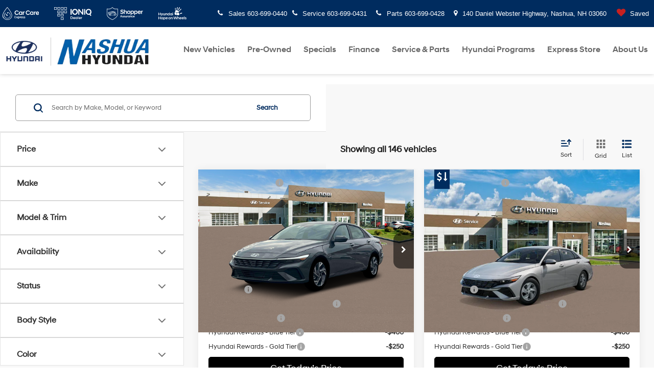

--- FILE ---
content_type: image/svg+xml
request_url: https://www.nashuahyundai.com/static/brand-hyundai/logos/shopper-assurance-white.svg
body_size: 2299
content:
<?xml version="1.0" encoding="UTF-8"?>
<svg id="Layer_1" data-name="Layer 1" xmlns="http://www.w3.org/2000/svg" version="1.1" viewBox="0 0 640.1 224.3">
  <defs>
    <style>
      .cls-1 {
        fill: #fff;
        stroke-width: 0px;
      }
    </style>
  </defs>
  <path class="cls-1" d="M236.9,103.3l9.2-9c4.2,6.6,11.4,13,22.5,13s13.9-4.5,13.9-10.3-3.3-8.2-11.9-9.5l-6.4-.9c-13-2-21.7-9.4-21.7-20.8s10.2-22.4,26.7-22.4c5-.1,9.9.9,14.4,2.9,4.5,2.1,8.5,5.1,11.6,9l-9,9.3c-2-2.7-4.7-4.8-7.7-6.3s-6.3-2.3-9.7-2.3c-7.4,0-11.7,3.9-11.7,8.3s3.3,7.5,9.6,8.5l6.3,1c15.2,2.3,24.1,9.9,24.1,22.3s-11.6,23.9-28.6,23.9-26.4-8.7-31.6-16.7h0Z"/>
  <path class="cls-1" d="M302.5,41.5h13.8v28.9c3-5,9-9,17.7-9,14.4,0,21.2,10,21.2,24.3v32.8h-13.8v-31.2c0-8.9-4.2-13.5-12.4-13.5s-5.7.9-8,2.7c-2.3,1.8-4,4.2-4.7,7v35h-13.8V41.6h0Z"/>
  <path class="cls-1" d="M359.7,90.6c0-15.3,10.2-29.3,29.6-29.3s29.6,14,29.6,29.3-10.2,29.4-29.6,29.4-29.6-14-29.6-29.4ZM373.6,90.6c0,10.4,6.6,17.1,15.6,17.1s15.6-6.7,15.6-17.1-6.6-17-15.6-17-15.6,6.7-15.6,17h0Z"/>
  <path class="cls-1" d="M437.8,62.6v6.6c2.2-2.5,4.9-4.5,7.9-5.9s6.3-2.1,9.6-2c15.4,0,26.8,11.6,26.8,29.3s-11.4,29.1-26.8,29.1-6.6-.6-9.6-2c-3-1.3-5.7-3.3-7.9-5.8v25.3h-13.8V62.7h13.8ZM468.1,90.6c0-10.8-6.9-17-15.9-17-3-.1-5.9.6-8.5,2.1s-4.6,3.7-6,6.3v17.1c1.4,2.6,3.5,4.8,6,6.2,2.6,1.5,5.5,2.2,8.4,2.1,9,0,15.9-6.2,15.9-16.9h.1Z"/>
  <path class="cls-1" d="M487.3,62.6h13.8v6.6c2.2-2.5,4.9-4.5,7.9-5.9s6.3-2.1,9.7-2c15.4,0,26.8,11.6,26.8,29.3s-11.4,29.1-26.8,29.1-6.6-.6-9.6-2c-3-1.3-5.7-3.3-7.9-5.8v25.3h-13.8V62.7h0ZM531.3,90.6c0-10.8-6.9-17-15.9-17-3-.1-5.9.6-8.5,2.1s-4.6,3.7-6,6.3v17.1c1.4,2.6,3.5,4.8,6,6.2,2.6,1.5,5.5,2.2,8.4,2.1,9,0,15.9-6.2,15.9-16.9h0Z"/>
  <path class="cls-1" d="M548.6,90.7c0-17.4,11.8-29.4,28.1-29.4s26.9,11.3,26.9,27.3-.3,4.5-.7,6.7h-40.5c1.4,7.5,6.6,12.6,16.3,12.6s6.2-.8,8.9-2.3c2.8-1.4,5.1-3.5,6.9-6l7.6,9c-2.9,3.5-6.6,6.4-10.7,8.3-4.1,1.9-8.7,2.9-13.2,2.9-18.1,0-29.5-12.9-29.5-29.2h0ZM562.7,84.1h27.2c-.8-7.2-5.7-11.4-13.2-11.4s-12.1,4-14,11.4Z"/>
  <path class="cls-1" d="M608.7,62.6h13.8v8.7c1.5-3,3.8-5.5,6.6-7.3s6.1-2.7,9.4-2.7h1.6v13.1c-8.2.1-15,2.5-17.7,10.8v33.2h-13.8v-55.8h.1Z"/>
  <path class="cls-1" d="M197.1,26.9l-4.3.8c-.3,0-28,5-50.3,0-22.1-5-41.1-24.8-41.4-25l-2.6-2.7-2.5,2.7c-.2.2-18.6,18.9-42.1,25.1-23.5,6.1-49.1,0-49.4,0l-4.5-1.1v97.8c0,26.6,17.3,52.2,50.1,74.2,15.4,10.2,32,18.7,49.3,25.1l1.4.5,1.3-.6c16.6-7.8,32.3-17.2,47-28.1,31.7-23.7,47.9-48.2,47.9-72.8V26.9h.1ZM189.9,122.8c0,49.8-78.2,88.5-89.4,93.7-11.5-4.4-93.2-37.3-93.2-92V35.7c8.8,1.6,28.9,4.2,48.5-.9,20.2-5.3,36.6-18.8,42.7-24.5,6.2,5.9,22.9,20.2,42.3,24.6,18.7,4.2,40.1,2,49.1.7v87.3h0Z"/>
  <path class="cls-1" d="M29.8,103.1v-.7c.1-2.2.7-4.4,1.7-6.3l.3-.2c4.7-2.1,9.7-3.4,14.8-4,5.2-.9,10.4-1.4,15.6-1.7h.7l.6-.3s9.3-4.5,13.9-6.5l.7-.3c6.6-3.2,13.8-5,21.2-5.1,14.8,0,19.3,1.6,27.4,4.4l3.1,1.1c8,2.7,9.9,3.4,10.3,3.6l7.4,1.3c.5,0,.9.1,1.3.3v2.2l6.3-.2v-3.4c0-2.7-2.5-4.6-6.8-5.1l-6.3-1-13.3-4.7c-8.5-3-13.6-4.8-29.5-4.8-8.2.1-16.3,2.1-23.6,5.7l-.7.3c-4,1.8-11.3,5.3-13.5,6.3-5.3.3-10.6.9-15.8,1.8-5.6.7-11.1,2.2-16.3,4.4l-.6.2c-4.7,2-5.2,11.9-5.2,12v.6c-.2,2.4,0,4.9.7,7.2l5.9-2.2c-.4-1.6-.5-3.3-.4-4.9h.1Z"/>
  <path class="cls-1" d="M153.9,108.8l-10.2-3.6-3.1-1.1c-8.5-3-13.6-4.8-29.5-4.8-8.2.1-16.3,2.1-23.7,5.7l-.7.3c-4,1.8-11.3,5.3-13.5,6.3-5.3.3-10.6.9-15.8,1.8-5.6.7-11.2,2.2-16.4,4.4l-.6.3c-4.7,2-5.2,11.9-5.2,12v.6c-.2,2.4,0,4.9.7,7.2.4.9,1,1.7,1.8,2.2s1.8.8,2.7.9l10.4,1c1.3,2.3,3.3,4.2,5.7,5.4,2.4,1.2,5,1.7,7.7,1.5,2.6-.2,5.2-1.2,7.3-2.8,2.1-1.6,3.7-3.8,4.7-6.3h48.7c1,2.6,2.7,4.9,5,6.5s4.9,2.5,7.7,2.6c2.8,0,5.5-.6,7.9-2.1s4.2-3.6,5.4-6.1c3.8-.4,11.6-1.2,13.4-1.5,4.7-.7,5.3-7,5.7-10.7v-.4c.1-1.2,0-2.4-.5-3.6-.4-1.1-1-2.2-1.9-3.1l-.4-.5c-.3-1.7-.3-3.4-.3-5.1v-.9c0-2.7-2.5-4.6-6.8-5.1l-6.2-1h0ZM63,142.7c-1.4,0-2.8-.6-3.9-1.4-1.1-.8-2-2-2.5-3.3s-.6-2.8-.3-4.1c.3-1.4,1-2.6,2.1-3.6,1-1,2.3-1.6,3.7-1.9s2.8,0,4.1.5c1.3.6,2.4,1.5,3.2,2.7.8,1.2,1.2,2.6,1.2,4,0,2-.9,3.8-2.3,5.2s-3.3,2.1-5.3,2h0ZM138,142.7c-1.4,0-2.8-.6-3.9-1.4-1.1-.8-2-2-2.5-3.3s-.6-2.8-.3-4.1c.3-1.4,1-2.6,2.1-3.6,1-1,2.3-1.6,3.7-1.9s2.8,0,4.1.5c1.3.6,2.4,1.5,3.2,2.7s1.2,2.6,1.2,4-.2,1.9-.6,2.8c-.4.9-1,1.7-1.7,2.4-.7.7-1.5,1.2-2.4,1.5s-1.9.5-2.8.5h-.1ZM161.9,124.4c.3.4.5.7.8,1.1.8,1,1,1.3.9,2.1v.4c0,1.7-.4,3.5-.8,5.2-2,.3-6.9.8-10.8,1.2-.4-3.3-1.9-6.4-4.4-8.7-2.5-2.3-5.7-3.6-9.1-3.7-3.4,0-6.7,1-9.2,3.2-2.6,2.1-4.3,5.2-4.9,8.5h-47.6c-.6-3.4-2.4-6.4-5.2-8.5-2.7-2.1-6.1-3.1-9.5-2.9s-6.6,1.7-9,4.2-3.8,5.7-3.9,9.1l-7.3-.6c0-1.3-.2-2.6,0-3.9v-.7c0-2.2.6-4.4,1.6-6.4h.4c4.7-2.2,9.7-3.6,14.7-4.2,5.2-.9,10.4-1.4,15.7-1.7h.7l.6-.3c0,0,9.3-4.5,13.9-6.5l.7-.3c6.6-3.3,13.8-5,21.2-5.1,14.8,0,19.3,1.6,27.4,4.4l3.1,1.1c8,2.8,9.9,3.4,10.3,3.6l7.4,1.2c.4,0,.9.1,1.3.3,0,3.9.1,6.4,1.2,8.1h0v-.2Z"/>
  <path class="cls-1" d="M35.5,116.3c0-2.2.7-4.4,1.7-6.3l.3-.2c4.7-2.1,9.7-3.4,14.8-4,5.2-.9,10.4-1.4,15.6-1.7h.7l.6-.3s9.3-4.5,13.9-6.5l.7-.3c6.6-3.3,13.9-5,21.2-5.1,14.8,0,19.3,1.6,27.4,4.4l3.1,1.1c8,2.7,9.8,3.4,10.3,3.6l7.4,1.3c.5,0,.9.1,1.3.3v2.2l6.3-.2v-3.4c0-2.7-2.5-4.6-6.8-5.1l-6.3-1.1-10.3-3.6-3.1-1.1c-8.5-3-13.6-4.8-29.5-4.8-8.2.1-16.3,2.1-23.7,5.7l-.7.3c-4,1.8-11.3,5.3-13.5,6.3-5.3.3-10.5.9-15.8,1.8-5.7.7-11.2,2.2-16.4,4.5l-.6.3c-4.6,2.1-5.1,12-5.1,12.1v.6c-.2,2.4,0,4.9.7,7.2l5.9-2.2c-.3-1.6-.4-3.3-.3-4.9v-.8h.2Z"/>
  <path class="cls-1" d="M251.2,142.4h8.3l14.4,36.8h-7.2l-3-7.8h-16.4l-3,7.8h-7.2l14.3-36.8h-.2ZM249.4,165.4h11.7l-5.9-15.4-5.9,15.4h0Z"/>
  <path class="cls-1" d="M274.7,174.6l3.7-4.3c1,1.2,2.3,2.3,3.7,3,1.4.7,3,1.1,4.6,1.2,3,0,5.1-1.2,5.1-3.3s-1.7-2.6-4.3-3l-2.5-.4c-5.2-.9-8.3-3.7-8.3-8.3s4.1-8.7,11.1-8.7,3.7.3,5.4,1c1.7.7,3.2,1.8,4.4,3.2l-3.6,4.4c-.8-.9-1.8-1.7-2.9-2.2s-2.3-.8-3.6-.8c-2.6,0-4,1.2-4,2.7s1.1,2.2,3.1,2.5l2.5.4c6.4,1,9.6,4,9.6,8.8s-4.4,9.3-12.2,9.3-4.5-.4-6.5-1.4-3.8-2.3-5.3-4h0Z"/>
  <path class="cls-1" d="M300,174.6l3.7-4.3c1,1.2,2.3,2.3,3.7,3,1.4.7,3,1.1,4.6,1.2,3,0,5.1-1.2,5.1-3.3s-1.7-2.6-4.3-3l-2.5-.4c-5.2-.9-8.3-3.7-8.3-8.3s4.1-8.7,11.1-8.7,3.7.3,5.4,1c1.7.7,3.2,1.8,4.4,3.2l-3.6,4.4c-.8-.9-1.8-1.7-2.9-2.2s-2.3-.8-3.6-.8c-2.6,0-4,1.2-4,2.7s1.1,2.2,3.1,2.5l2.5.4c6.4,1,9.6,4,9.6,8.8s-4.4,9.3-12.2,9.3-4.5-.4-6.5-1.4c-2-.9-3.9-2.3-5.3-4h0Z"/>
  <path class="cls-1" d="M353.1,179.3h-6.9v-3.9c-.9,1.5-2.3,2.7-3.8,3.5s-3.3,1.2-5,1.1c-7.2,0-10.6-5-10.6-12.1v-16.4h6.9v15.7c0,4.4,2.1,6.8,6.2,6.8s2.9-.5,4-1.3,2-2.1,2.4-3.5v-17.6h6.9v27.9-.2Z"/>
  <path class="cls-1" d="M358,151.4h6.9v4.4c.7-1.5,1.9-2.8,3.3-3.6,1.4-.9,3.1-1.3,4.7-1.3h.8v6.6c-4.1,0-7.5,1.2-8.8,5.4v16.5h-6.9v-28Z"/>
  <path class="cls-1" d="M396.8,176.1c-1.1,1.2-2.4,2.2-3.9,2.9-1.5.7-3.1,1-4.8,1-7.7,0-13.4-5.7-13.4-14.6s5.7-14.6,13.4-14.6,3.3.3,4.8,1,2.8,1.7,3.9,2.9v-3.3h6.9v27.9h-6.9v-3.2h0ZM396.8,169.6v-8.6c-.7-1.3-1.7-2.4-3-3.2-1.3-.7-2.7-1.1-4.2-1.1-4.5,0-8,3.1-8,8.5s3.4,8.5,8,8.5,2.9-.3,4.2-1.1c1.3-.7,2.3-1.8,3-3.2h0v.2Z"/>
  <path class="cls-1" d="M408.1,151.4h6.9v3.9c.9-1.5,2.3-2.7,3.8-3.5s3.3-1.2,5-1.1c7.2,0,10.6,5,10.6,12.1v16.4h-6.9v-15.7c0-4.4-2.1-6.8-6.2-6.8s-2.9.5-4,1.3c-1.2.9-2,2.1-2.4,3.5v17.6h-6.9v-27.8h.1Z"/>
  <path class="cls-1" d="M437.1,165.4c0-3.2,1-6.3,2.9-8.8s4.6-4.4,7.6-5.3,6.3-.7,9.3.4,5.5,3.2,7.1,5.9l-4.9,3.8c-.7-1.4-1.7-2.5-3-3.3s-2.8-1.2-4.3-1.2c-4.8,0-7.9,3.3-7.9,8.5s3.2,8.5,7.9,8.5,3-.4,4.3-1.2c1.3-.8,2.3-1.9,3-3.3l4.9,3.7c-1.3,2.2-3.1,3.9-5.2,5.2s-4.6,1.8-7.1,1.8-3.8-.3-5.6-1c-1.8-.7-3.4-1.8-4.8-3.2-1.4-1.4-2.4-3-3.1-4.8s-1-3.7-.9-5.7h-.2Z"/>
  <path class="cls-1" d="M466.1,165.4c0-8.7,5.9-14.7,14-14.7s13.4,5.6,13.4,13.7-.1,2.2-.3,3.4h-20.2c.7,3.7,3.3,6.3,8.1,6.3s3.1-.4,4.4-1.1c1.4-.7,2.6-1.7,3.5-3l3.8,4.5c-1.5,1.8-3.3,3.2-5.4,4.2s-4.4,1.5-6.6,1.4c-1.9,0-3.9-.2-5.7-.9-1.8-.7-3.5-1.8-4.9-3.1-1.4-1.4-2.5-3-3.2-4.8s-1-3.8-1-5.7v-.2ZM473.1,162.1h13.6c0-.8-.2-1.6-.6-2.3-.4-.7-.9-1.4-1.5-1.9s-1.3-.9-2.1-1.2c-.8-.3-1.6-.3-2.4-.3-1.7,0-3.3.5-4.6,1.5-1.3,1-2.1,2.5-2.4,4.2h0Z"/>
</svg>

--- FILE ---
content_type: image/svg+xml
request_url: https://www.nashuahyundai.com/static/brand-hyundai/logos/car-care-icon-white.svg
body_size: 1481
content:
<?xml version="1.0" encoding="UTF-8"?>
<svg id="Layer_1" data-name="Layer 1" xmlns="http://www.w3.org/2000/svg" version="1.1" viewBox="0 0 640 226.4">
  <defs>
    <style>
      .cls-1 {
        fill: #fff;
        stroke-width: 0px;
      }
    </style>
  </defs>
  <path class="cls-1" d="M249.3,137.9c15.8,0,27.5-7.3,34-18.6l-10.8-8c-4.8,8-11.9,13.2-22.9,13.2s-24-11.3-24-26,9.3-26,24-26,18,5.2,22.9,13.2l10.8-8.2c-6.5-11.2-18.2-18.6-34-18.6-22.5,0-38.7,16.9-38.7,39.4s16.2,39.4,38.7,39.6h0Z"/>
  <path class="cls-1" d="M312.7,137.5c3.4,0,6.8-.6,9.9-2,3.1-1.4,5.9-3.4,8.1-6v6.7h14.1v-57.5h-14.1v6.7c-2.2-2.6-5-4.6-8.1-6-3.1-1.4-6.5-2.1-9.9-2-16,0-27.7,11.9-27.7,30.1s11.7,29.9,27.7,29.9ZM315.9,89.9c3.1-.1,6.1.7,8.7,2.2,2.6,1.5,4.8,3.8,6.2,6.5v17.7c-1.5,2.7-3.6,4.9-6.2,6.4-2.6,1.5-5.6,2.3-8.6,2.2-9.3,0-16.4-6.3-16.4-17.5s7.1-17.5,16.4-17.5Z"/>
  <path class="cls-1" d="M369.3,102c2.8-8.6,9.7-11,18.2-11.2v-13.6h-1.7c-3.4,0-6.8.9-9.7,2.7-2.9,1.8-5.3,4.4-6.8,7.5v-8.9h-14.1v57.5h14.1v-34Z"/>
  <path class="cls-1" d="M446.3,124.3c-14.7,0-24-11.3-24-26s9.3-26,24-26,18,5.2,22.9,13.2l10.8-8.2c-6.5-11.2-18.2-18.6-34-18.6-22.5,0-38.7,16.9-38.7,39.4s16.2,39.4,38.7,39.6c15.8,0,27.5-7.3,34-18.6l-10.8-8c-4.8,8.2-11.9,13.2-22.9,13.2h0Z"/>
  <path class="cls-1" d="M527.3,85.4c-2.2-2.6-5-4.6-8.1-6-3.1-1.4-6.5-2.1-9.9-2-16,0-27.7,11.9-27.7,30.1s11.9,29.9,27.7,29.9c3.4,0,6.8-.6,9.9-2,3.1-1.4,5.9-3.4,8.1-6v6.7h14.1v-57.5h-14.1v6.7ZM527.3,116.3c-1.5,2.7-3.6,4.9-6.2,6.4-2.6,1.5-5.6,2.3-8.6,2.2-9.3,0-16.4-6.3-16.4-17.5s7.1-17.5,16.4-17.5c3.1-.1,6.1.7,8.7,2.2,2.6,1.5,4.8,3.8,6.2,6.5v17.7Z"/>
  <path class="cls-1" d="M584,77.4h-1.7c-3.4,0-6.8.9-9.7,2.7s-5.3,4.4-6.8,7.5v-8.9h-14.1v57.5h14.1v-34.2c2.8-8.6,9.7-11,18.2-11.2v-13.4h0Z"/>
  <path class="cls-1" d="M640,105.5c0-16.5-11-28.1-27.7-28.1s-28.8,12.3-28.8,30.3,11.7,29.9,30.3,30.1c4.7,0,9.4-.9,13.7-2.9,4.3-2,8.1-4.9,11-8.6l-7.8-9.3c-1.9,2.6-4.3,4.7-7.2,6.2-2.8,1.5-6,2.3-9.2,2.4-9.9,0-15.2-5.4-16.7-13h41.6c.4-2.3.7-4.7.7-7.1h0ZM598,100.9c1.9-7.6,7.1-11.7,14.3-11.7s12.8,4.3,13.6,11.7h-27.9Z"/>
  <path class="cls-1" d="M210.9,195.7h26.8v-6.3h-19.5v-9.7h16.7v-6.3h-16.7v-9.3h19.5v-6.3h-26.8v37.9Z"/>
  <path class="cls-1" d="M267.6,167.3v-.4h-7.8l-6.3,9.5-6.3-9.5h-7.8v.2l9.3,13.9-10.2,14.5v.2h7.8l7.1-10.2,7.1,10.2h8.2v-.2l-10.2-14.5,9.3-13.8h0Z"/>
  <path class="cls-1" d="M286.2,166.3c-1.7,0-3.4.4-5,1.1-1.6.7-3,1.7-4.1,3v-3.3h-7.1v38.5h7.1v-13c1.1,1.3,2.5,2.3,4.1,3,1.6.7,3.3,1.1,5,1.1,8,0,13.8-6,13.8-15.1s-5.9-15.2-13.8-15.2ZM284.5,189.9c-1.5,0-3-.3-4.4-1-1.3-.8-2.4-1.9-3.1-3.2v-8.7c.7-1.4,1.8-2.5,3.1-3.2,1.3-.8,2.8-1.1,4.4-1,4.6,0,8.2,3.2,8.2,8.7,0,1.1,0,2.2-.4,3.3-.4,1.1-1,2-1.7,2.8-.8.8-1.7,1.4-2.7,1.9-1,.4-2.2.6-3.3.6h0Z"/>
  <path class="cls-1" d="M318.9,166.3c-1.7,0-3.4.5-4.8,1.4-1.4.9-2.6,2.2-3.3,3.8v-4.5h-7.3l.2,28.6h7.1v-17.1c1.5-4.3,4.8-5.6,9.1-5.6v-6.7h-.9Z"/>
  <path class="cls-1" d="M333.8,166.3c-8.4,0-14.5,6.1-14.5,15.1-.1,3.8,1.2,7.6,3.9,10.4,2.6,2.8,6.2,4.5,10.1,4.6h1.3c2.4,0,4.7-.5,6.9-1.5,2.2-1,4.1-2.5,5.6-4.3l-3.9-4.6c-.9,1.3-2.1,2.4-3.6,3.1-1.4.7-3,1.1-4.6,1.1-5,0-7.6-2.6-8.4-6.5h20.8c.2-1.2.4-2.3.4-3.5-.2-8.2-5.6-13.9-13.9-13.9h0ZM326.5,178c.3-1.7,1.2-3.2,2.5-4.3,1.3-1.1,3-1.7,4.7-1.6,1.6-.1,3.3.4,4.6,1.4,1.3,1,2.1,2.5,2.3,4.2v.2h-14.1v.2h0Z"/>
  <path class="cls-1" d="M363.3,177.9l-2.6-.4c-2-.4-3.2-.9-3.2-2.6s1.5-2.8,4.1-2.8c1.3,0,2.5.3,3.7.8,1.2.5,2.2,1.3,3,2.3l3.7-4.5c-1.3-1.4-2.8-2.5-4.5-3.2-1.7-.7-3.6-1.1-5.5-1-7.3,0-11.3,4.1-11.3,8.9s3.2,7.6,8.6,8.6l2.6.4c2.8.4,4.5.9,4.5,3.2s-2.2,3.3-5.2,3.3c-1.6,0-3.3-.5-4.7-1.2-1.5-.7-2.8-1.8-3.8-3.1l-3.9,4.5c1.5,1.8,3.3,3.2,5.4,4.1,2.1,1,4.4,1.5,6.7,1.5,8.2,0,12.6-4.5,12.6-9.5s-3.5-8.4-10-9.3h0Z"/>
  <path class="cls-1" d="M388.8,177.9l-2.6-.4c-2-.4-3.2-.9-3.2-2.6s1.5-2.8,4.1-2.8c1.3,0,2.5.3,3.7.8,1.2.5,2.2,1.3,3,2.3l3.7-4.5c-1.3-1.4-2.8-2.5-4.6-3.2-1.7-.7-3.6-1.1-5.5-1-7.3,0-11.3,4.1-11.3,8.9s3.2,7.6,8.6,8.6l2.6.4c2.8.4,4.5.9,4.5,3.2s-2.2,3.3-5.2,3.3c-1.6,0-3.3-.5-4.7-1.2-1.5-.7-2.8-1.8-3.8-3.1l-3.9,4.5c1.5,1.8,3.3,3.2,5.4,4.1,2.1,1,4.4,1.5,6.7,1.5,8.2,0,12.6-4.5,12.6-9.5s-3.5-8.4-10-9.3h0Z"/>
  <path class="cls-1" d="M80.5,93.6v21.2c0,1,.4,1.9,1.1,2.6.7.7,1.6,1.1,2.6,1.1s1.9-.4,2.6-1.1c.7-.7,1.1-1.6,1.1-2.6v-17.5c11.6.8,22.5,5.6,30.9,13.7,8.3,8.1,13.6,18.9,14.7,30.4,1.1,11.6-1.8,23.2-8.4,32.7-6.6,9.6-16.4,16.5-27.6,19.5-11.2,3-23.1,2-33.7-2.9s-19-13.4-23.8-24c-4.8-10.6-5.8-22.5-2.7-33.7,3.1-11.2,10.1-20.9,19.7-27.4.8-.6,1.4-1.4,1.6-2.4.2-1,0-2-.5-2.8-.3-.4-.6-.8-1-1.1-.4-.3-.9-.5-1.4-.6-.5-.1-1-.1-1.5,0-.5,0-1,.3-1.4.6l-.2.2c-9.2,6.2-16.3,15-20.4,25.3-4.2,10.3-5.2,21.6-2.9,32.4,2.3,10.9,7.7,20.8,15.6,28.6,7.9,7.8,17.9,13,28.8,15.1,10.9,2.1,22.1.8,32.3-3.5,10.2-4.3,18.9-11.6,24.9-20.9,6.1-9.3,9.2-20.1,9.1-31.2-.1-11.1-3.5-21.9-9.8-31-5-7.4-11.7-13.5-19.6-17.7-7.9-4.2-16.6-6.5-25.6-6.6h-1.1c-1,0-1.9.4-2.6,1.1-.7.7-1.1,1.6-1.1,2.6h0Z"/>
  <path class="cls-1" d="M56,126.5c0,.8.2,1.6.7,2.2,7.6,12.1,11.9,18.8,13,19.9,4.1,3.9,9.3,6.3,13.4,6.3h.4c1.7,0,3.4-.7,4.6-1.9,3.5-3.7,1.1-12.1-5.4-18-.4-.4-1.7-1.5-20.8-11.5-.4-.3-.9-.5-1.3-.6-.5-.1-1-.1-1.5,0-.5,0-.9.3-1.4.5-.4.3-.8.6-1,1-.4.6-.7,1.3-.7,2h0ZM77.7,140.5c2,1.9,3.6,4.3,4.5,6.9-2.7-.8-5.2-2.2-7.3-4.1-.6-.7-2.4-3.3-4.6-7.1,3.9,2.2,6.7,3.7,7.4,4.3Z"/>
  <path class="cls-1" d="M80.9,1.2C77.5,5.1,0,97.3,0,142.7s8.8,43.5,24.5,59.2c15.7,15.7,37,24.5,59.2,24.5s43.5-8.8,59.2-24.5c15.7-15.7,24.5-37,24.5-59.2C167.3,97.5,89.8,5.1,86.5,1.2c-.3-.4-.8-.7-1.2-.9s-.9-.3-1.4-.3c-.5,0-1,0-1.5.2-.5.2-.9.4-1.3.8,0,0,0,0,0,.1,0,0,0,0-.1,0h0ZM83.9,219.3c-20.3,0-39.7-8.2-54-22.5-14.3-14.4-22.3-33.8-22.3-54.1C7.6,104.8,69.7,26.9,83.9,9.6c14.1,17.3,76.2,95.4,76.2,133.1,0,20.3-8,39.7-22.3,54.1-14.3,14.4-33.7,22.5-54,22.5Z"/>
</svg>

--- FILE ---
content_type: text/javascript
request_url: https://www.nashuahyundai.com/resources/external/jQuery/jquery.dealerOn.vehicleAjax.min.js?v=22.146.0+0.64748.f7674083162bec7e6c0dc01ed53184cfb4767046
body_size: 711
content:
var timeType,updating=!1,isVirtual=!1;function getDealerYear(){var e;updating||(e="/api/vehicle/",isVirtual?e+="years-virtual?select=1":"USED"==vehicleType.toUpperCase()?e+="years?type=u&select=1":e+="years?type=n&select=1",updating=!0,$.ajax({url:e,dataType:"json",success:function(e){fillSelect(e,"selYear"),updating=!1,0<$("#selYear option").length&&("undefined"!=typeof vehicleYear&&""!=vehicleYear?($("#selYear option[value='"+vehicleYear+"']").prop("selected",!0),yearChange()):(2==$("#selYear option").length&&($("#selYear option:eq(1)").prop("selected",!0),yearChange()),preSelectYear&&($("#selYear option:eq(1)").prop("selected",!0),yearChange())))}}))}function yearChange(e){var l;$("#selMake option:eq(0)").prop("selected",!0),$("#selMake").prop("disabled",!0),$("#selModel option:eq(0)").prop("selected",!0),$("#selModel").prop("disabled",!0),""!=$("#selYear").val()&&(l="/api/vehicle/","USED"==vehicleType.toUpperCase()?l+="used-makes":l+="new-makes",l+="?year="+$("#selYear").val()+"&select=1",updating=!0,$.ajax({url:l,dataType:"json",success:function(e){fillSelect(e,"selMake"),updating=!1,0<$("#selMake option").length&&("undefined"!=typeof vehicleMake&&""!=vehicleMake?($("#selMake option[value='"+vehicleMake+"']").prop("selected",!0),makeChange()):(preSelectMake&&($("#selMake option:eq(1)").prop("selected",!0),makeChange()),2==$("#selMake option").length&&($("#selMake option:eq(1)").prop("selected",!0),makeChange())),$("#selMake").prop("disabled",!1))}}))}function getVehicleMakes(){$("#selMake option:eq(0)").prop("selected",!0),$("#selMake").prop("disabled",!0),$("#selModel option:eq(0)").prop("selected",!0),$("#selModel").prop("disabled",!0);var e="/api/vehicle/";"USED"==vehicleType.toUpperCase()?e+="used-makes":e+="new-makes",e+="?year="+$("#selYear").val()+"&select=1",updating=!0,$.ajax({url:e,dataType:"json",success:function(e){fillSelect(e,"selMake"),updating=!1,0<$("#selMake option").length&&$("#selMake").prop("disabled",!1)}})}function makeChange(){var e;updating||($("#selModel option:eq(0)").prop("selected",!0),$("#selModel").prop("disabled",!0),""!=$("#selMake").val()&&(e="/api/vehicle/",isVirtual?e+="new-virtual-models":"USED"==vehicleType.toUpperCase()?e+="used-models":e+="new-models",e+="?year="+$("#selYear").val()+"&make="+$("#selMake").val()+"&select=1",updating=!0,$.ajax({url:e,dataType:"json",success:function(e){fillSelect(e,"selModel"),updating=!1,0<parseInt($("#selModel option").length)&&("undefined"!=typeof vehicleModel&&""!=vehicleModel&&$("#selModel option[value='"+vehicleModel+"']").prop("selected",!0),2==$("#selModel option").length&&$("#selModel option[value='"+vehicleModel+"']").prop("selected",!0),$("#selModel").prop("disabled",!1))}})))}function modelPhotoChange(){var e="/vehicle-ajax.aspx?fa=new_models_photo";e+="&year="+$("#selYear").val()+"&make="+$("#selMake").val()+"&model="+$("#selModel").val(),$.ajax({url:e,dataType:"json",success:function(e){""!=e.image&&$("#previewimg").attr("src",e.image)}})}function getDateRange(){var e="/api/dealership/dates?num="+numDays+"&page="+page;updating=!0,$.ajax({url:e,dataType:"json",success:function(e){fillSelect(e,"selDate"),0<$("#selDate option").length&&($("#selDate option:eq(1)").prop("selected",!0),dateChange())}})}function dateChange(){if(""==$("#selDate").val())return $("#selTime option:eq(0)").prop("selected",!0),void $("#selTime").prop("disabled",!0);var e="/api/dealership/times?type="+timeType+"&date="+$("#selDate").val();"undefined"!=typeof appointmentIntervalMinutes&&appointmentIntervalMinutes&&(e+="&interval="+appointmentIntervalMinutes),$("#selTime option:eq(0)").prop("selected",!0),$("#selTime").prop("disabled",!0),$.ajax({url:e,dataType:"json",success:function(e){fillSelect(e,"selTime"),$("#selTime").prop("disabled",!1)}})}function getRefYear(){var e="/api/vehicle/years-ref?";"Lamborghini"==vehicleMake&&(e+="make=Lamborghini"),updating=!0,$.ajax({url:e,dataType:"json",success:function(e){fillSelect(e,"selYear"),updating=!1,0<$("#selYear option").length&&("undefined"!=typeof vehicleYear&&""!=vehicleYear?($("#selYear option[value='"+vehicleYear+"']").prop("selected",!0),refYearChange()):(2==$("#selYear option").length&&($("#selYear option:eq(1)").prop("selected",!0),refYearChange()),preSelectYear&&($("#selYear option:eq(1)").prop("selected",!0),refYearChange())))}})}function refYearChange(){var e;updating||($("#selMake option:eq(0)").prop("selected",!0),$("#selMake").prop("disabled",!0),$("#selModel option:eq(0)").prop("selected",!0),$("#selModel").prop("disabled",!0),0<$("#selTrim").length&&($("#selTrim option:eq(0)").prop("selected",!0),$("#selTrim").prop("disabled",!0)),""!=$("#selYear").val()&&(e="/api/vehicle/","Lamborghini"==vehicleMake?e+="new-makes":e+="ref-makes",e+="?year="+$("#selYear").val()+"&select=1",updating=!0,$.ajax({url:e,dataType:"json",success:function(e){fillSelect(e,"selMake"),updating=!1,0<$("#selMake").length&&(""!=vehicleMake?($("#selMake option[value='"+vehicleMake+"']").prop("selected",!0),refMakeChange()):(preSelectMake?$("#selMake option:eq(1)"):$("#selMake option:eq(0)")).prop("selected",!0),$("#selMake").prop("disabled",!1))}})))}function getRefMake(){$("#selMake option:eq(0)").prop("selected",!0),$("#selMake").prop("disabled",!0),$("#selModel option:eq(0)").prop("selected",!0),$("#selModel").prop("disabled",!0),0<$("#selTrim").length&&($("#selTrim option:eq(0)").prop("selected",!0),$("#selTrim").prop("disabled",!0));var e="/api/vehicle/";"Lamborghini"==vehicleMake?e+="new-makes":e+="ref-makes",e+="?year="+$("#selYear").val()+"&select=1",updating=!0,$.ajax({url:e,dataType:"json",success:function(e){fillSelect(e,"selMake"),updating=!1,$("#selMake").prop("disabled",!1)}}),0<$("#selBodyStyle").length&&getRefBodyStyle()}function refMakeChange(){var e;updating||($("#selModel option:eq(0)").prop("selected",!0),$("#selModel").prop("disabled",!0),0<$("#selTrim").length&&($("#selTrim option:eq(0)").prop("selected",!0),$("#selTrim").prop("disabled",!0)),""!=$("#selMake").val()&&(e="/api/vehicle/ref-models",e+="?year="+$("#selYear").val()+"&make="+$("#selMake").val()+"&select=1",updating=!0,$.ajax({url:e,dataType:"json",success:function(e){fillSelect(e,"selModel"),updating=!1,0<$("#selModel option").length&&(""!=vehicleModel?$("#selModel option[value='"+vehicleModel+"']").prop("selected",!0):preSelectModel&&($("#selModel option:eq(1)").prop("selected",!0),0<$("#selTrim").length&&refModelChange()),$("#selModel").prop("disabled",!1))}})))}function refModelChange(){var e;updating||($("#selTrim option:eq(0)").prop("selected",!0),$("#selTrim").prop("disabled",!0),""!=$("#selModel").val()&&(e="/api/vehicle/ref-trims?to=1",e+="&year="+$("#selYear").val()+"&make="+$("#selMake").val()+"&model="+$("#selModel").val(),$.ajax({url:e,dataType:"json",success:function(e){fillSelect(e,"selTrim"),updating=!1,$("#selTrim").prop("disabled",!1)}})))}function getRefBodyStyle(){$("#selBodyStyle option:eq(0)").prop("selected",!0),$("#selBodyStyle").prop("disabled",!0);var e="/api/vehicle/ref-bodystyles?select=1";""!=$("#selMake").val()&&null!=$("#selMake").val()&&(e+="&make="+$("#selMake").val()),""!=$("#selModel").val()&&null!=$("#selModel").val()&&(e+="&model="+$("#selModel").val()),$.ajax({url:e,dataType:"json",success:function(e){fillSelect(e,"selBodyStyle"),updating=!1,$("#selBodyStyle").prop("disabled",!1)}})}function fillSelect(e,l){if(oSelect=document.getElementById(l)){for(var a="",t=oSelect.length-1;0<=t;t--)oSelect.options[t]=null;for(t=0;t<e.length;t++)null==e[t].value?(oSelect.options[oSelect.length]=new Option(e[t].name),a+=e[t].name+self.delimiter+e[t].name+self.delimiter):(opt=new Option(e[t].name,e[t].value),oSelect.options[oSelect.length]=opt,a+=e[t].name+self.delimiter+e[t].value+self.delimiter);a.substr(a.length-1,1)==self.delimiter&&(a=a.substr(0,a.length-1)),(oHidden=document.getElementById(self.hiddenId))&&(oHidden.value=a),-1<oSelect.selectedIndex&&(oSelect.fireEvent?oSelect.fireEvent("onchange"):oSelect.dispatchEvent&&((l=document.createEvent("HTMLEvents")).initEvent("change",!0,!0),oSelect.dispatchEvent(l)))}}

--- FILE ---
content_type: text/javascript
request_url: https://www.nashuahyundai.com/resources/vhcliaa/utilities/jQueryHelper/jQueryHelperLegacyBundle.js?v=3.68.0+0.64792.24d1bdda9921660aa4a1e4fac407aa095bfbd82c
body_size: -29
content:
/******/ (() => { // webpackBootstrap
/*
*Any changes to this file will need to be made to the non-legacy file as well.
*/
class JQueryHelperLegacy {
    static SafeApplyPopover(element, options) {
        // Ensure jQuery and popover is loaded before running popover
        if (typeof jQuery != "undefined" && typeof jQuery.fn['popover'] === "function") {
            return jQuery(element).popover(options);
        }
        else {
            console.warn("jQuery popover is not defined. This may be a third party script issue");
            return jQuery();
        }
    }
    static SafeApplyTooltip(element) {
        // Ensure jQuery and tooltip is loaded before running tooltip
        if (typeof jQuery != "undefined" && typeof jQuery.fn['tooltip'] === "function") {
            const $element = jQuery(element);
            $element.tooltip();
            return;
        }
        else {
            console.warn("jQuery tooltip is not defined. This may be a third party script issue");
            return;
        }
    }
    static SafeApplyCollapse(element, options) {
        // Ensure jQuery and collapse is loaded before running collapse
        if (typeof jQuery != "undefined" && typeof jQuery.fn['collapse'] === "function") {
            const $element = jQuery(element);
            $element.collapse(options);
            return;
        }
        else {
            console.warn("jQuery collapse is not defined. This may be a third party script issue");
            return;
        }
    }
}
// Attach the JQueryHelperLegacy to the window object
window.JQueryHelperLegacy = JQueryHelperLegacy;

/******/ })()
;

--- FILE ---
content_type: text/javascript;charset=UTF-8
request_url: https://www.nashuahyundai.com/dealeron.js?v=22.146.0+0.64748.f7674083162bec7e6c0dc01ed53184cfb4767046
body_size: 889
content:


(function(keys) {
  for (var prop in keys) {
    window[prop] = keys[prop];
  }
})({"dealerOnGroup":0,"dealerOnDMake":"Hyundai","dealerOnMultiMake":0,"DlronGlobal_ChromeCoupon":false,"DlronGlobal_DealerId":29324,"DlronGlobal_DealerName":"Nashua Hyundai","DlronGlobal_DealerCode":"NH012","DlronGlobal_ActiveOemProgram":"hyundai","DlronGlobal_DealerIndustry":"Automotive","DlronGlobal_DealerInfoCountry":0,"DlronGlobal_DealerLanguage":1,"DlronGlobal_DealerCulture":"en-US","DlronGlobal_DealerAddress":"140 Daniel Webster Highway, Nashua, NH 03060","DlronGlobal_DealerCity":"Nashua","DlronGlobal_DealerState":"NH","DlronGlobal_DealerZip":"03060","DlronGlobal_DealerGroup":null,"DlronGlobal_FiveStarCampaingnTracking":0,"DlronGlobal_IsConsumerPrivacyOptedIn":false,"IsGroup":"0","DlronGlobal_IsBotDocEnabled":false,"DlronGlobal_BotDocEnabledLeadSources":"155,300,188,359","DlronGlobal_BotDocRetryCount":20,"BTSEntrance":449,"BTSExit":451,"DlronGlobal_CookieTime":60,"DlronGlobal_CookieDays":0,"DlronGlobal_CampaignCookieDays":0,"DlronGlobal_UrlTrackCookieDays":0,"DlronGlobal_EnableCampaignCookie":0,"DlronGlobal_DealeronCampaignTrackerCookieName":"DLRON_CAMPAIGN","DlronGlobal_DealeronUrlTrackerCookieName":"DLRON_URL_TRACKER","DlronGlobal_DealeronLeadTrackerCookieName":"DLRON_LEAD_TRACKER","DlronGlobal_DealeronLeadResponseCookieName":"DLRON_LEAD_RESPONSE","DlronGlobal_GCLID":"DLRON_GCLID","DlronGlobal_JsCouponShow":false,"nothxid":1,"DlronGlobal_DealerInfoPhone":"Sales: 6036990440","DlronGlobal_DealerInfoPhone2":"Service: 6036990431","DlronGlobal_DealerPhone1":"Sales: 6036990440","DlronGlobal_DealerPhone2":"Service: 6036990431","DlronGlobal_PlatformVersion":"22.146.0\u002B0.64748.f7674083162bec7e6c0dc01ed53184cfb4767046","cacheBuster3000":"22.146.0\u002B0.64748.f7674083162bec7e6c0dc01ed53184cfb4767046","AssetsPath":"/","JsPath":"/","MiscPath":"/","cdnPath":"https://cdn.dlron.us/","inventoryPhotoPath":"/","stockPhotoPath":"/","DlronGlobal_TemplateVersion":4,"DlronGlobal_ExpectedQueryStringParams":"bodystyle,carfax1owner,city,citympg,citympg1,citympg2,citympgrange,commercialvehicle,cpo,cylinder,cylinders,days,days1,days2,daysininvenotry,daysrange,dealership,displacement,distance,dql,drivetraintype,enginecylinders,extcolor,extspecial,features,financeprice,financeprice1,financeprice2,financepricerange,fueltype,hwympg,hwympg1,hwympg2,hwympgrange,intcolor,intransit,leaseprice,leaseprice1,leaseprice2,leasepricerange,location,make,mileage,mileage1,mileage2,mileagebound,mileagerange,model,price,price1,price2,pricedrop,pricerange,special,state,stock,stocknum,stockvin,sv,tags,transmission,trim,type,vehiclelocation,vin,year,year1,year2,yearrange,zip,pn,st,pt,type,lid,dealerid","DlronGlobal_TcpaDisclaimerText":"\u003Cp\u003EBy clicking this box, I agree to receive in-person or automated telemarketing calls and texts from Nashua Hyundai at the number I entered. I understand that my consent is not required for purchase. Message frequency may vary. You can text STOP to opt-out anytime.\u003C/p\u003E\n\n\u003Cp\u003E\n\t\u003Cinput type=\u0022checkbox\u0022\u003EPlease check this box to opt-in for promotional messages from Nashua Hyundai\u003C/p\u003E\n","DlronGlobal_IsFpsLoaded":false,"DlronGlobal_PriceUnlocked":"?v=kGMkORIFhLo29324"})
function CouponContentScript() {
  
}


--- FILE ---
content_type: image/svg+xml
request_url: https://cdn.dealeron.com/static/industry-automotive/logos/cpo/cpo_small/cpo_hyundai_hcuv_icon.svg
body_size: -157
content:
<svg id="icon-hyundai-certified-used-vehicles" xmlns="http://www.w3.org/2000/svg" viewBox="0 0 27 35" aria-label="hidden">
  <path d="M26.39,0H.6c-.31,0-.6.21-.6.6v33.78c0,.24.14.45.36.56.22.1.47.07.65-.09l12.5-10.71,12.5,10.71c.11.09.25.15.39.15.09,0,.17-.02.25-.06.22-.1.36-.33.36-.56s-.01-33.45-.01-33.76c0-.37-.21-.63-.61-.63ZM22.52,11.1l-4.97,3.67,1.88,5.92c.08.25,0,.53-.22.68-.1.08-.23.12-.36.12s-.25-.03-.36-.12l-5-3.64-5,3.64c-.22.15-.51.15-.71,0-.21-.15-.3-.43-.22-.68l1.88-5.92-4.97-3.67c-.21-.16-.3-.43-.22-.68.08-.25.31-.43.57-.43l6.16-.02,1.92-5.9c.08-.25.31-.42.57-.42s.49.17.57.42l1.92,5.9,6.16.02c.26,0,.49.17.57.43.08.25,0,.53-.22.68h.02Z" fill="#1b305c"/>
</svg>

--- FILE ---
content_type: image/svg+xml
request_url: https://www.nashuahyundai.com/static/brand-hyundai/logos/ioniq-dealer-icon-white.svg
body_size: 434
content:
<?xml version="1.0" encoding="UTF-8"?>
<svg id="Layer_1" data-name="Layer 1" xmlns="http://www.w3.org/2000/svg" version="1.1" viewBox="0 0 637.6 218.1">
  <defs>
    <style>
      .cls-1 {
        fill: #fff;
        stroke-width: 0px;
      }
    </style>
  </defs>
  <path class="cls-1" d="M280,128.4V32.4h18.4v96h-18.4ZM355.6,130.4c-28.3,0-48.8-21.4-48.8-50s20.5-50,48.8-50,48.8,21.3,48.8,50-20.4,50-48.8,50ZM355.6,47.6c-18.5,0-29.9,14.2-29.9,32.8s11.5,32.9,29.9,32.9,29.9-14.3,29.9-32.9-11.5-32.8-29.9-32.8ZM412.7,128.4V32.4h16.1l52.2,65.5V32.4h18.4v96h-15.9l-52.4-65.5v65.5h-18.4ZM513.2,128.4V32.4h18.4v96h-18.4ZM588.8,130.4c-28.3,0-48.8-21.4-48.8-50s20.4-50,48.8-50,48.8,21.3,48.8,50-6.4,29.9-16.9,38.8l16.4,22.1-14.9,9.8-16.8-23.4c-5.3,1.7-10.7,2.6-16.7,2.6h.1ZM588.8,113.4c18.5,0,29.9-14.3,29.9-32.9s-11.5-32.8-29.9-32.8-29.9,14.2-29.9,32.8,11.5,32.9,29.9,32.9Z"/>
  <path class="cls-1" d="M280,203.7v-44.8h18.2c12.9,0,22.3,7.9,22.3,22.4s-9.3,22.4-22.3,22.4h-18.2ZM297.7,166.3h-9.1v29.9h9.1c8.5,0,13.9-5.2,13.9-15s-5.4-15-13.9-15h0ZM342.8,204.6c-11,0-17.9-7.8-17.9-17.7s7.2-17.9,17-17.9,16.4,6.9,16.4,16.6-.2,2.7-.4,4h-24.6c.8,4.5,4,7.6,9.9,7.6s7.6-2.3,9.6-5l4.6,5.5c-3.2,3.9-8.2,6.8-14.6,6.8h0ZM342,175.8c-4.3,0-7.3,2.4-8.5,7h16.6c-.5-4.4-3.5-7-8-7h-.1ZM389.4,203.6v-3.9c-2.5,2.8-6.2,4.7-10.6,4.7-9.4,0-16.4-7-16.4-17.7s7-17.8,16.4-17.8,8.1,1.9,10.6,4.7v-4h8.4v33.9h-8.4ZM380.7,196.9c3.8,0,7.2-1.9,8.8-5.1v-10.4c-1.5-3.2-5-5.2-8.8-5.2-5.5,0-9.7,3.8-9.7,10.4s4.2,10.3,9.7,10.3h0ZM405.8,203.6v-46.8h8.4v46.8h-8.4ZM438.2,204.5c-11,0-17.9-7.8-17.9-17.7s7.2-17.9,17-17.9,16.4,6.9,16.4,16.6-.2,2.7-.4,4h-24.6c.8,4.5,4,7.6,9.9,7.6s7.6-2.3,9.6-5l4.6,5.5c-3.2,3.9-8.2,6.8-14.6,6.8h0ZM437.3,175.8c-4.3,0-7.3,2.4-8.5,7h16.6c-.5-4.4-3.5-7-8-7h-.1ZM459.6,203.5v-33.9h8.4v5.3c2-3.7,5.3-6,9.8-6h1v8c-5,0-9.1,1.5-10.7,6.6v20.1h-8.5,0Z"/>
  <path class="cls-1" d="M151.8,181.6h-28.7v28.9h28.7v-28.9ZM159.3,174.1v44h-43.8v-44h43.8Z"/>
  <path class="cls-1" d="M151.8,123.4h-28.7v28.9h28.7v-28.9ZM159.3,115.8v44h-43.8v-44h43.8Z"/>
  <path class="cls-1" d="M93.7,123.4h-28.7v28.9h28.7s0-28.9,0-28.9ZM101.2,115.8v44h-43.8v-44h43.8Z"/>
  <path class="cls-1" d="M93.7,65.5h-28.7v28.9h28.7s0-28.9,0-28.9ZM101.2,57.9v44h-43.8v-44h43.8Z"/>
  <path class="cls-1" d="M208.8,65.5h-28.7v28.9h28.7v-28.9ZM216.4,57.9v44h-43.8v-44h43.8Z"/>
  <path class="cls-1" d="M151.4,65.5h-28.7v28.9h28.7v-28.9ZM158.9,57.9v44h-43.8v-44h43.8Z"/>
  <path class="cls-1" d="M208.9,7.5h-28.7v28.9h28.7V7.5ZM216.4,0v44h-43.8V0h43.8Z"/>
  <path class="cls-1" d="M151.4,7.5h-28.7v28.9h28.7V7.5ZM158.9,0v44h-43.8V0h43.8Z"/>
  <path class="cls-1" d="M93.7,7.5h-28.7v28.9h28.7s0-28.9,0-28.9ZM101.2,0v44h-43.8V0h43.8Z"/>
  <path class="cls-1" d="M36.2,7.5H7.5v28.9h28.7V7.5ZM43.7,0v44H0V0h43.8,0Z"/>
</svg>